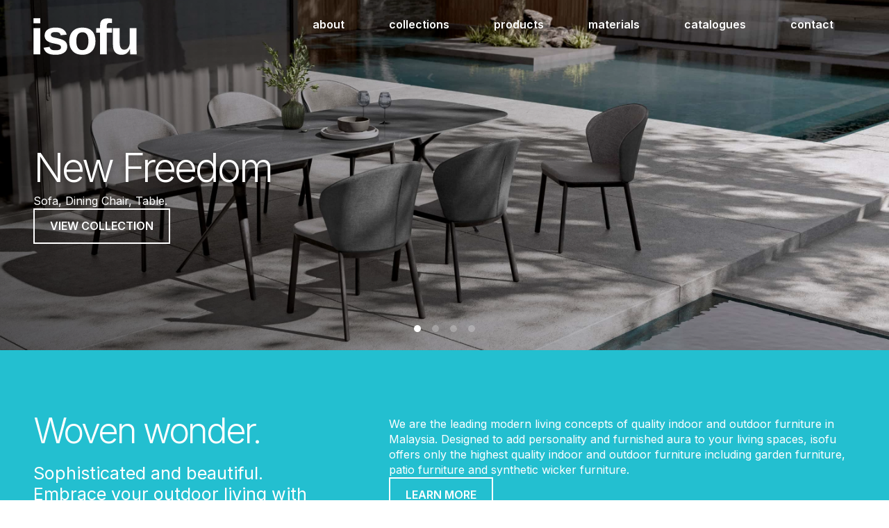

--- FILE ---
content_type: text/html; charset=UTF-8
request_url: https://isofu.com.my/
body_size: 3735
content:
<!DOCTYPE html>
<html>
<head>
  <meta charset="utf-8">
  <meta name="viewport" content="width=device-width, initial-scale=1.0">
  <title>ISOFU - Outdoor Furniture Malaysia</title>
  <meta name="description"
        content="Stylish, durable and cosy outdoor furniture - sofa, dining set, bar set, pool deck lounge.">
  <meta property="og:title" content="ISOFU - Outdoor Furniture Malaysia">
  <meta property="og:description"
        content="Stylish, durable and cosy outdoor furniture - sofa, dining set, bar set, pool deck lounge.">
  <meta property="og:image" content="https://www.isofu.com.my/uploads/maui.jpg">
  <meta property="og:type" content="website">
  <meta property="og:url" content="https://www.isofu.com.my">
  <meta name="theme-color" content="#fff">
<meta name="color-scheme" content="only light">
<link rel="icon" href="i/logo-full.svg" type="image/svg+xml">
<link rel="preconnect" href="https://fonts.googleapis.com">
<link rel="preconnect" href="https://fonts.gstatic.com" crossorigin>
<link href="https://fonts.googleapis.com/css2?family=Inter:wght@300;400;600&display=swap" rel="stylesheet">
<link rel="stylesheet" href="css/main.css?6">
<link rel="stylesheet" href="css/custom.css?5">
<!-- Global site tag (gtag.js) - Google Analytics -->
<script async src="https://www.googletagmanager.com/gtag/js?id=G-9T4DBHN7ZB"></script>
<script>
  window.dataLayer = window.dataLayer || [];
  function gtag(){dataLayer.push(arguments);}
  gtag('js', new Date());

  gtag('config', 'G-9T4DBHN7ZB');
</script>  <link rel="stylesheet" href="css/caro.css">
</head>
<body class="no-js">
    <!--cms-ignore-->
  <header class="alt">
    <button>
      <div class="burger"></div>
    </button>
    <nav class="container">
      <a class="logo" href="https://www.isofu.com.my/">Home</a>
      <ul>
        <li class="m1"><a href="about.php">about</a>
          <ul>
            <li><a href="about.php">about isofu</a></li>
            <li><a href="projects.php">projects</a></li>
            <li><a href="clients.php">client list</a></li>
          </ul>
        </li>
        <li class="m2"><a href="collections.php">collections</a>
          <ul class="hide-sm">
            <li><a href="image-products.php">image products</a></li>
            <li><a href="new-freedom.php">new freedom</a></li>
            <li><a href="bari.php">bari</a></li>
            <li><a href="marra.php">marra</a></li>
            <li><a href="muses.php">muses</a></li>
            <li><a href="maui.php">maui</a></li>
            <li><a href="nora.php">nora</a></li>
            <li><a href="guya.php">guya</a></li>
          </ul>
        </li>
        <li class="m3"><a href="products.php">products</a>
          <ul>
            <li><a href="sofas.php">sofas</a></li>
            <li><a href="chairs-tables.php">chairs & tables</a></li>
            <li><a href="daybeds-lounges.php">daybeds & lounges</a></li>
            <li><a href="balconies.php">balconies</a></li>
            <li><a href="bars.php">bar stools & tables</a></li>
            <li><a href="swings.php">swings</a></li>
            <li><a href="lightings.php">lightings</a></li>
            <li><a href="accessories.php">accessories</a></li>
          </ul>
        </li>
        <li class="m4"><a href="materials.php">materials</a>
          <ul class="hide-sm">
            <li><a href="fabrics.php">fabrics</a></li>
            <li><a href="wickers.php">wickers</a></li>
            <li><a href="ropes.php">ropes</a></li>
            <li><a href="table-top.php">table top</a></li>
            <li><a href="powder-coating.php">powder coating colors</a></li>
            <li><a href="pillows.php">pillows</a></li>
          </ul></li>
        <li><a href="catalogues.php">catalogues</a></li>
        <li><a href="contact.php">contact</a></li>
      </ul>
    </nav>
  </header>
  <!--/cms-ignore-->  <main>
    <!-- Carousel -->
    <div id="banner" class="hero caro inv cms-editable">
      <figure>
        <picture>
          <source srcset="uploads/hero01.jpg" media="(max-width: 40rem)"> <img src="uploads/hero01@2x.jpg" alt
               width="1920" height="1000">
        </picture>
        <figcaption class="tagline">
          <h2>New Freedom</h2>
          <p>Sofa, Dining Chair, Table.</p>
          <p><a class="btn-ol" href="new-freedom.php">VIEW COLLECTION</a></p>
        </figcaption>
      </figure>
      <figure>
        <picture>
          <source srcset="uploads/hero02.jpg" media="(max-width: 40rem)"> <img src="uploads/hero02@2x.jpg" alt
               width="1920" height="1000">
        </picture>
        <figcaption class="tagline">
          <h2>Bari</h2>
          <p>Sofa, Dining Chair, Barstool, Swing, Table.</p>
          <p><a class="btn-ol" href="bari.php">LEARN MORE</a></p>
        </figcaption>
      </figure>
      <figure>
        <picture>
          <source srcset="uploads/hero03.jpg" media="(max-width: 40rem)"> <img src="uploads/hero03@2x.jpg" alt
               width="1920" height="1000">
        </picture>
        <figcaption class="tagline">
          <h2>Nora</h2>
          <p>Sofa, Dining Chair, Table, Bar.</p>
          <p><a class="btn-ol" href="nora.php">LEARN MORE</a></p>
        </figcaption>
      </figure>
      <figure>
        <picture>
          <source srcset="uploads/hero04.jpg" media="(max-width: 40rem)"> <img src="uploads/hero04@2x.jpg" alt
               width="1920" height="1000">
        </picture>
        <figcaption class="tagline">
          <h2>Marra</h2>
          <p>Sofa, Dining Chair, Daybed, Balcony, Table.</p>
          <p><a class="btn-ol" href="marra.php">LEARN MORE</a></p>
        </figcaption>
      </figure>
    </div>
    <!-- Carousel ends -->
    <section id="c1" class="ac inv cms-editable">
      <article class="collapse upit">
        <div class="col span-2 y-c">
          <h1 class="display-2">Woven wonder.</h1>
          <p class="h3">Sophisticated and beautiful. Embrace your outdoor living with <strong>isofu</strong>.</p>
        </div>
        <div class="col span-3 y-c">
          <p>We are the leading modern living concepts of quality indoor and outdoor furniture in Malaysia. Designed to
            add personality and furnished aura to your living spaces, isofu offers only the highest quality indoor and
            outdoor furniture including garden furniture, patio furniture and synthetic wicker furniture.</p>
          <p><a class="btn-ol" href="about.php">LEARN MORE</a></p>
        </div>
      </article>
    </section>
    <div id="c2" class="g2 inv cms-editable">
      <article class="oshow half">
        <div class="col pr-lg-3 upit">
          <h4>COLLECTIONS</h4>
          <p>Our collections of furnitures are ideal choice for your living spaces - in the garden or on the patio,
            indoor or outdoor.</p>
          <p><strong>Browse our latest collections below:</strong></p>
          <h3><a href="new-freedom.php">new freedom</a><br><a href="bari.php">bari</a><br><a
               href="marra.php">marra</a><br><a href="muses.php">muses</a></h3>
          <p><a class="btn-ol" href="collections.php">VIEW MORE</a></p>
        </div>
        <picture class="jut x-e"> <img src="uploads/home1.png" alt="outdoor chair" width="700" height="500"> </picture>
      </article>
    </div>
    <div class="inv" style="background-color: #C1BAB0">
      <article id="c3" class="half cms-editable">
        <p>
          <picture class="prop darken ani-fade order-1"> <img src="uploads/home2.jpg" alt="outdoor chair" width="700"
                 height="500"> </picture>
        </p>
        <div class="col text-md-right pl-lg-3 upit">
          <h4>PRODUCTS</h4>
          <p>Each of our furniture masterpiece is handmade by skilled crafts-masters who ensure meticulous detail from
            design to material selection, weaving to stitching methods, craftsmanship to technology.</p>
          <p><strong>Browse by category below:</strong></p>
          <h3><a href="sofas.php">sofas</a><br><a href="chairs-tables.php">chairs &amp; tables</a><br><a
               href="daybeds-lounges.php">daybeds &amp; lounges</a><br><a href="bars">bar stools &amp; tables</a></h3>
          <p><a class="btn-ol" href="products.php">VIEW MORE</a></p>
        </div>
      </article>
    </div>
    <div id="promo" class="g1 upit cms-editable"></div>
  </main>
    <footer>
    <article class="collapse text-sm-center upit container">
      <div class="col">
        <p><a href="index"><img src="i/logo-full.svg" alt="" class="footer-logo"></a></p>
      </div>
      <div class="col" data-delay="1">
        <div id="contact-info" class="cms-editable">
  <p><strong>ISOFU MALAYSIA</strong><br>
    515K, Jalan Tanjung Tokong<br>
    Tanjung Tokong<br>
    11200 Penang<br>
    <strong>Office:</strong> 04-899 8098<br>
    <strong>Fax:</strong> 04-229 1928</p>
  <p><strong>Penang</strong><br>
  WhatsApp: 017-476 5919<br>
  Email: nicole@isofu.com.my</p>
  <p><strong>Kuala Lumpur</strong><br>
  WhatsApp: 016-3344 400<br>
Email: alvy@isofu.com.my</p>
</div>        <p><a href="waze://?ll=5.4626605,100.3031661&amp;navigate=yes" class="ico-wz">Navigate with
            WAZE</a><br><a href="https://g.page/isofu?share" target="_blank" class="ico-gmap">Google Maps</a></p>
      </div>
      <div class="col pb-sm-0" data-delay="2">
        <p class="m3 elg">PRODUCTS</p>
        <ul>
          <li><a href="sofas.php">sofas</a></li>
          <li><a href="chairs-tables.php">chairs & tables</a></li>
          <li><a href="daybeds-lounges.php">daybeds & lounges</a></li>
          <li><a href="balconies.php">balconies</a></li>
          <li><a href="bars.php">bar stools & tables</a></li>
          <li><a href="swings.php">swings</a></li>
          <li><a href="lightings.php">lightings</a></li>
          <li><a href="accessories.php">accessories</a></li>
        </ul>
      </div>
      <div class="col" data-delay="3">
        <ul>
          <li class="m2"><a href="collections.php">collections</a></li>
          <li class="m4"><a href="materials.php">materials</a></li>
          <li><a href="catalogues.php">download catalogues</a></li>
          <li class="m1"><a href="about.php">about isofu</a></li>
          <li><a href="projects.php">projects</a></li>
          <li><a href="contact.php">contact</a></li>
        </ul>
        <p class="social"><a href="https://www.facebook.com/Isofu_malaysia-100396025251977/" target="_blank" rel="noopener"><img src="i/fb.svg" alt="Facebook"></a><a href="https://www.instagram.com/isofu_malaysia/" target="_blank" rel="noopener"><img src="i/ig.svg" alt="Instagram"></a><a href="https://www.artiegarden.com" target="_blank"><img src="i/logo-artie.png" alt="" style="width: 100px"></a></p>
      </div>
    </article>
    <div class="text-center upit pb">
      <p class="copyright">Copyright © 2012-2026 ISOFU SDN BHD (1067438W / 201301037609) <br class="hide-md">Site designed by <a href="https://www.tommyng.com" title="web designer malaysia">Tommy Ng</a></p>
    </div>
  </footer>
  <!--cms-ignore-->
  <script src="js/main.js?2"></script>
  <!--/cms-ignore-->  <!--cms-ignore-->
  <script src="js/caro.js"></script>
  <!--/cms-ignore-->

</body>
</html>


--- FILE ---
content_type: text/css
request_url: https://isofu.com.my/css/main.css?6
body_size: 6045
content:
/* Carbon 1.01 March 2022 */
*,
*::before,
*::after {
  box-sizing: border-box;
  margin: 0;
  padding: 0;
}

html {
  background-color: var(--body);
  /* offset anchor scrolling */
  scroll-padding-top: var(--nav);
  -ms-overflow-style: -ms-autohiding-scrollbar;
}

html:focus-within {
  scroll-behavior: smooth;
}

body {
  min-height: 100vh;
  overflow-x: hidden;
  font: var(--font-size)/1.4 var(--font);
  color: var(--color);
  text-rendering: optimizeSpeed;
  -webkit-font-smoothing: antialiased;
  -webkit-text-size-adjust: none;
  text-size-adjust: none;
}

img,
iframe,
picture,
video {
  display: block;
  border: 0;
  height: auto;
  max-width: 100%;
}

img{
  object-fit: cover;
}

a {
  color: var(--link);
  text-decoration: none;
  transition: all .4s;
}

[class*=display-] {
  margin-bottom: var(--space);
  font-weight: var(--thin);
  line-height: 1.2;
  letter-spacing: var(--ls);
}

.display-1 {
  font-size: 4.6875rem;
  font-size: clamp(3rem, 8vmin, 5rem);
}

.display-2 {
  font-size: 4rem;
  font-size: clamp(2.5rem, 7vmin, 4rem);
}

.display-3 {
  font-size: 3.275rem;
  font-size: clamp(2.5rem, 6vmin, 3.5rem);
}

p,
h1,
h2,
h3,
h4,
h5,
h6 {
  overflow-wrap: break-word;
}

h1,
.h1 {
  color: var(--h1);
  font-size: 2.5rem;
  font-size: clamp(1.75rem, 5vmin, 2.5rem);
  font-family: var(--h1f);
  font-weight: var(--h1w);
}

h2,
.h2 {
  color: var(--h2);
  font-size: 2rem;
  font-size: clamp(1.5rem, 4vmin, 2rem);
  font-family: var(--h2f);
  font-weight: var(--h2w);
}

h3,
.h3 {
  color: var(--h3);
  font-size: 1.75rem;
  font-size: clamp(1.2rem, 3.5vmin, 1.75rem);
  font-family: var(--h3f);
  font-weight: var(--h3w);
}

h4,
.h4 {
  color: var(--h4);
  font-size: 1.5rem;
  font-size: clamp(1.1rem, 3vmin, 1.5rem);
  font-family: var(--h4f);
  font-weight: var(--h4w);
}

h5,
.h5 {
  color: var(--h5);
  font-size: 1.2rem;
  font-size: clamp(1rem, 2.5vmin, 1.2rem);
}

h6,
.h6 {
  color: var(--h6);
}

h1,
h2,
h3,
.h1,
.h2,
.h3 {
  line-height: 1.2;
}

h4,
h5,
.h4,
.h5 {
  margin-bottom: var(--space);
}

h1,
h2,
h3,
.h1,
.h2,
.h3,
main :is(p, ul, ol),
footer :is(p, ul) {
  margin-bottom: var(--space2);
}

main p+*:not(p):not(ul) {
  margin-top: var(--space1);
}

main ul,
main ol {
  padding-left: 1.5rem;
}

.col>*:last-child {
  margin-bottom: 0;
}

.lead {
  font-size: 1em;
  font-size: clamp(1rem, 2.5vmin, 1.25rem);
  font-weight: var(--bold);
}

hgroup {
  margin-bottom: var(--space2)
}

hgroup>* {
  margin-bottom: 0;
}

.elg {
  margin-bottom: var(--space);
  font-size: .875rem;
  font-size: clamp(.875rem, 2.25vmin, 1rem);
  font-weight: var(--bold);
  letter-spacing: 3px;
  text-transform: uppercase;
}

.hyp {
  overflow-wrap: break-word;
  word-wrap: break-word;
  word-break: break-word;
  -webkit-hyphens: auto;
  hyphens: auto;
}

hr {
  border: 1px solid currentColor;
  margin: 2rem 0 3rem !important;
  opacity: .05
}

table {
  width: 100%;
  border: 0;
  border-collapse: collapse;
  border-spacing: 0;
}

.tabler {
  display: block;
  overflow-x: auto;
}

.tabler td {
  max-width: 14rem;
  overflow: hidden;
  text-overflow: ellipsis;
}

tr {
  background-color: var(--tr);
  transition: background-color .4s;
}

td,
th {
  padding: 1rem 1.25rem;
  vertical-align: top;
  font-size: 75%;
}

th {
  background-color: var(--th);
  color: var(--th-txt);
  text-align: left;
}

tr:nth-child(even) {
  background-color: var(--tr-even);
}

@media (hover:hover) {
  tr:hover {
    background-color: var(--tr-hover);
  }

  th:hover {
    background-color: var(--th-hover);
  }
}

input,
select,
textarea {
  display: block;
  width: 100%;
  margin-bottom: var(--space2);
  padding: .5rem .75rem;
  border: none;
  border-radius: var(--radius);
  background: var(--form);
  font: inherit;
}

label {
  display: flex;
  align-items: center;
  margin-bottom: calc(var(--space) * .5);
}

form input[type=checkbox],
form input[type=radio] {
  display: inline-block;
  flex: none;
  height: 1.5rem;
  margin: .375rem .5rem .375rem 0;
  width: 1.5em;
  accent-color: var(--ac);
}

input[type=submit]:hover {
  cursor: pointer;
}

textarea {
  height: 18rem;
}

select {
  width: auto;
}

::placeholder {
  opacity: .6;
}

input.error,
textarea.error,
select.error {
  background-color: #fadfe6 !important;
}

label.error {
  margin-top: -1.25rem;
  color: red;
  font-size: .813rem;
}

.honey {
  display: none
}

button {
  display: block;
  width: auto;
  font: inherit;
  -webkit-appearance: none;
  border: none;
  cursor: pointer;
}

/* layout */
main {
  overflow-x: hidden;
}

.no-ban main {
  padding-top: var(--nav);
}

article {
  display: grid;
  grid-template-columns: repeat(auto-fit, minmax(min(100%, 16rem), 1fr));
  width: 100%;
  position: relative;
  overflow: hidden;
  scrollbar-width: none;
  -ms-overflow-style: none;
}

.container, article {
  max-width: var(--container);
  margin-left: auto;
  margin-right: auto;
}

.container::-webkit-scrollbar, article::-webkit-scrollbar {
  display: none;
}

.container-fluid, .half {
  max-width: 100%;
}

.col {
  display: flex;
  flex-direction: column;
  padding: var(--y) var(--x);
  z-index: 2;
}

.col>*:not(table, img, picture, video, iframe) {
  width: var(--narrow);
  max-width: 100%;
}

.mt-auto {
  margin-top: auto !important
}

.mb-auto {
  margin-bottom: auto !important
}

.mx-auto {
  margin-right: auto !important;
  margin-left: auto !important
}

.my-auto {
  margin-top: auto !important;
  margin-bottom: auto !important
}

.m-0 {
  margin: 0 !important
}

.mb-0 {
  margin-bottom: 0 !important
}

.mb-1 {
  margin-bottom: calc(var(--space) * .25) !important
}

.mb-2 {
  margin-bottom: calc(var(--space) * .5) !important
}

.mb-3 {
  margin-bottom: var(--space) !important
}

.mb-4 {
  margin-bottom: calc(var(--space) * 1.5) !important
}

.mb-5 {
  margin-bottom: calc(var(--space) * 3) !important
}

.pxy {
  padding: var(--y) var(--x);
}

.px {
  padding-right: var(--x);
  padding-left: var(--x);
}

.pr {
  padding-right: var(--x);
}

.pl {
  padding-left: var(--x);
}

.py {
  padding-top: var(--y);
  padding-bottom: var(--y);
}

.pb {
  padding-bottom: var(--y);
}

.pt {
  padding-top: var(--y);
}

.pt-nav{
  padding-top: var(--nav);
}

.p-0 {
  padding: 0 !important;
}

.px-0 {
  padding-right: 0 !important;
  padding-left: 0 !important
}

.py-0 {
  padding-top: 0 !important;
  padding-bottom: 0 !important
}

.pt-0 {
  padding-top: 0 !important
}

.pr-0 {
  padding-right: 0 !important
}

.pb-0 {
  padding-bottom: 0 !important
}

.pl-0 {
  padding-left: 0 !important
}

.text-center {
  text-align: center;
}

.text-right {
  text-align: right;
}

.hide{
  display: none;
}

@media (max-width: 31.9375rem) {
  .collapse .col:not(:first-child) {
    padding-top: 0;
  }

  .p-sm-0 {
    padding: 0 !important;
  }

  .px-sm-0 {
    padding-right: 0 !important;
    padding-left: 0 !important
  }

  .py-sm-0 {
    padding-top: 0 !important;
    padding-bottom: 0 !important
  }

  .pt-sm-0 {
    padding-top: 0 !important
  }

  .pr-sm-0 {
    padding-right: 0 !important
  }

  .pb-sm-0 {
    padding-bottom: 0 !important
  }

  .pl-sm-0 {
    padding-left: 0 !important
  }

  .hide-sm {
    display: none;
  }

  .order-1 {
    order: 1
  }

  .order-2 {
    order: 2
  }

  .order-3 {
    order: 3
  }

  .text-sm-center {
    text-align: center;
  }
}

@media (min-width: 32rem) {
  [class^=y-],[class^=x-]{
    display: flex;
    flex-direction: column;
  }
  .y-c {
    justify-content: center;
  }

  .y-e {
    justify-content: flex-end;
  }

  .x-s {
    align-items: flex-start;
  }

  .x-c {
    align-items: center;
  }

  .x-e {
    align-items: flex-end;
  }

  .center {
    place-items: center
  }

  .text-md-center {
    text-align: center;
  }

  .text-md-right {
    text-align: right;
  }

  .shadow {
    box-shadow: 0 1.9px 1.7px rgba(0, 0, 0, .052), 0 4.5px 4.1px rgba(0, 0, 0, .062), 0 8.5px 7.8px rgba(0, 0, 0, .07), 0 15.2px 13.8px rgba(0, 0, 0, .078), 0 28.4px 25.9px rgba(0, 0, 0, .088), 0 68px 62px rgba(0, 0, 0, .11)
  }

  .jut {
    margin-top: -2rem;
  }

  .jut-lg {
    margin-top: -3rem;
  }

  [class^=order-]{
    display: flex;
  }

  .hide-md {
    display: none;
  }
}

footer {
  color: var(--footer);
  background-color: var(--footer-bg);
  position: sticky;
  top: 100vh;
}

footer article{
  max-width: var(--container);
  padding: var(--y) var(--x);
}

footer .col{
  justify-content: flex-start;
}

footer p{
  line-height: 1.5
}

footer ul{
  list-style: none;
  margin-left: 0;
}

footer ul li{
  margin-bottom: .5rem;
  font-size: 100%;
}

footer>*:last-child {
  margin-bottom: 0;
}

.copyright{
  font-size: 65%;
  opacity: .6;
  text-transform: uppercase;
  letter-spacing: 1px;
}

footer a:link, footer a:visited{
  color: var(--footer-a);
}

footer a:hover{
  color: var(--footer-a-hover);
}

.zz article:nth-child(even) {
  direction: rtl;
  text-align: left;
}

.cover {
  background-size: cover !important
}

[class*=fit] {
  width: 100% !important;
  height: 100% !important;
  object-fit: cover
}

.fit-r {
  object-position: right center
}

.fit-l {
  object-position: left center
}

.w-100 {
  width: 100% !important;
}

.w-auto {
  width: auto !important;
}

@media (min-width: 640px) {

footer {
  font-size: 82%;
}
}

@media (min-width: 80rem) {
  [class*=display-] {
    letter-spacing: var(--ls);
  }

  .span-2 {
    grid-column: span 2;
  }

  .span-3 {
    grid-column: span 3;
  }

  .px-lg {
    padding-right: var(--x);
    padding-left: var(--x);
  }
  
  .pr-lg {
    padding-right: var(--x);
  }
  
  .pr-lg-2 {
    padding-right: 100px;
  }
  
  .pr-lg-3 {
    padding-right: 150px;
  }
  
  .pl-lg {
    padding-left: var(--x);
  }
  
  .pl-lg-2 {
    padding-left: 100px;
  }
  
  .pl-lg-3 {
    padding-left: 150px;
  }
  
  .py-lg {
    padding-top: var(--y);
    padding-bottom: var(--y);
  }
  
  .pb-lg {
    padding-bottom: var(--y);
  }
  
  .pt-lg {
    padding-top: var(--y);
  }
}

[class*=btn] {
  position: relative;
  display: inline-flex;
  align-items: center;
  justify-content: center;
  width: auto;
  min-width: 10ch;
  padding: 1em 1.5em;
  border-radius: var(--rad);
  background-color: var(--ac);
  color: #fff;
  font-weight: var(--bold);
  line-height: 1.2;
  text-align: center;
  text-decoration: none;
  transition: .4s all ease-in-out;
  overflow: hidden;
  margin-bottom: .625em;
  text-shadow: none;
}

[class*=btn]:not(:last-child) {
  margin-right: .625em;
}

[class*=btn]:hover {
  background-color: var(--ac-hover);
}

[class*=btn]::after {
  content: "";
  position: absolute;
  top: 0;
  left: 0;
  width: 0;
  height: 100px;
  background-color: rgba(255, 255, 255, .3);
  transition: none;
}

[class*=btn]:hover::after {
  width: 120%;
  background-color: rgba(255, 255, 255, 0);
  transition: all .3s ease-in-out;
}

[class*=btn2] {
  background-color: var(--ac2);
}

[class*=btn2]:hover {
  background-color: var(--ac2-hover);
}

[class*=-ol] {
  background-color: transparent !important;
  border-radius: 0;
  box-shadow: inset 0 0 0 2px var(--ac);
  color: var(--ac);
}

[class*=-ol]:hover {
  box-shadow: inset 0 0 0 2px var(--ac-hover);
  color: var(--ac-hover);
}

.btn2-ol {
  box-shadow: inset 0 0 0 2px var(--ac2);
  color: var(--ac2);
}

.btn2-ol:hover {
  box-shadow: inset 0 0 0 2px var(--ac2-hover);
  color: var(--ac2-hover);
}

.inv [class*=btn] {
  background-color: #fff;
  color: var(--ac);
}

.inv [class*=-ol],
.inv [class*=-ol]:hover {
  box-shadow: inset 0 0 0 2px #fff !important;
  color: #fff !important;
}

.btn-wa {
  background: transparent url(../i/whatsapp.svg) no-repeat 1.5rem center;
  background-size: auto 20px;
  padding-left: 3.6875rem;
}

[class*="ico-"] {
  display: inline-block;
  padding: .25rem 0;
  padding-inline-start: 2rem;
  position: relative;
  margin-top: 0 !important;
  color: var(--ac);
}

[class*="ico-"]::before {
  content: "";
  position: absolute;
  background: transparent url(../i/phone.svg) no-repeat left .125em;
  background-size: 100% auto;
  left: 0;
  width: 20px;
  height: 100%;
  filter: var(--ico);
}

[class*="-email"]::before {
  background-image: url(../i/email.svg);
  background-position: left .375em;
}

[class*="-wa"]::before {
  background-image: url(../i/whatsapp.svg);
}

[class*="-wz"]::before {
  background-image: url(../i/waze.svg);
}

[class*="-gmap"]::before {
  background-image: url(../i/gmap.svg);
}

/* Animation */
[class*=ani-] {
  opacity: 0;
  position: relative;
  transition: 1s ease-out;
}

[class*=ani-fade] {
  transition: .2s ease-out;
}

.ani-fade-up {
  transform: translateY(10%);
}

[class*=ani-fade].done {
  opacity: 1;
  transition: 1s ease-out;
  transform: translateY(0);
}

.ani-reveal-left {
  clip-path: polygon(0% 0%, 0% 0%, 0% 100%, 0% 100%);
}

.ani-reveal-right {
  clip-path: polygon(100% 0%, 100% 0%, 100% 100%, 100% 100%);
}

.ani-reveal-center {
  clip-path: polygon(25% 0%, 75% 0%, 75% 100%, 25% 100%);
}

[class*=ani-reveal-].done {
  opacity: 1;
  clip-path: polygon(0% 0%, 100% 0%, 100% 100%, 0% 100%);
  transform: skewY(0);
}

[class*=ani-reveal-] img {
  transform: scale(1.3);
  transition: 2s ease-out;
}

[class*=ani-reveal-].done img {
  transform: scale(1);
  transition: 4s ease-out;
}

@media (min-width: 40rem) {
  [data-delay="1"] {
    transition-delay: .2s !important;
  }

  [data-delay="2"] {
    transition-delay: .4s !important;
  }

  [data-delay="3"] {
    transition-delay: .6s !important;
  }

  [data-delay="4"] {
    transition-delay: .8s !important;
  }
}

body.no-js [class*=ani-],
.is-cms [class*=ani-] {
  opacity: 1 !important;
  transform: none !important;
}

.ac {
  background-color: var(--ac)
}

.ac2 {
  background-color: var(--ac2)
}

.g1 {
  background-color: var(--g1)
}

.g2 {
  background-color: var(--g2)
}

.g3 {
  background-color: var(--g3)
}

.g4 {
  background-color: var(--g4)
}

.g5 {
  background-color: var(--g5)
}

.fff {
  background-color: #fff
}

.inv *:not([class*=btn]):not([type="text"]):not(textarea):not(select) {
  color: #fff !important
}

.inv p a:not([class*=btn]) {
  border-bottom: 1px dotted rgba(255, 255, 255, .5);
}

.muted {
  color: var(--g3);
}

.t-ac {
  color: var(--ac) !important
}

.t-ac2 {
  color: var(--ac2) !important
}

.font1 {
  font-family: var(--font)
}

.font2 {
  font-family: var(--font2)
}

.fw-400 {
  font-weight: 400;
}

.social img {
  display: inline-block;
  width: var(--social);
  filter: var(--social-filter);
  vertical-align: middle;
  transition: opacity .4s;
  margin-bottom: .25rem;
  opacity: .5;
}

.social img:hover {
  opacity: 1;
}

.social a:not(:last-child) {
  margin-right: 1em
}

/* Navigation */
header {
  width: 100%;
  height: var(--nav);
  position: fixed;
  top: 0;
  z-index: 9;
  background: var(--header);
  transition: all .2s ease-in-out;
  -webkit-backdrop-filter: var(--head-filter);
  backdrop-filter: var(--head-filter);
}

header.alt {
  background-color: transparent;
  -webkit-backdrop-filter: none;
  backdrop-filter: none;
}

header ul {
  list-style: none;
}

nav {
  display: flex;
  position: relative;
  z-index: 8;
  padding: 0 var(--x);
  justify-content: space-between;
  transition: all .2s;
}

.logo {
  display: block;
  flex: 1 0 200px;
  height: var(--nav);
  font-size: 0;
  background: var(--logo) left center no-repeat;
  background-size: auto 50%;
  transition: all .4s;
}

.alt .logo {
  filter: var(--logo-filter-alt);
}

.logo,
.no-ban .alt .logo {
  filter: var(--logo-filter);
}

@media (max-width: 79.9375rem) {
  nav::before {
      content: "";
      position: fixed;
      top: 0;
      left: 100%;
      width: 100vw;
      height: 100vh;
      background: var(--olay);
      transition: opacity .2s;
      opacity: 0;
      z-index: 7
  }

  header button {
      position: absolute;
      right: 0;
      z-index: 10;
      cursor: pointer;
      width: 100px;
      height: var(--nav);
      margin: 0;
      background-color: transparent;
  }

  .burger {
      top: calc(var(--nav)*.5 - 1px);
      right: calc(var(--x) + 8px);
      z-index: 9;
      transition-delay: .2s, 0s;
  }

  .burger,
  .burger::after,
  .burger::before {
      position: absolute;
      display: block;
      width: 16px;
      height: 2px;
      background-color: var(--burger);
      border-radius: 1px;
  }

  .burger::after,
  .burger::before {
      content: "";
      width: 24px;
      margin-top: -7px;
      transition-property: margin, transform;
      transition-duration: .2s;
      transition-delay: .2s, 0s
  }

  .alt .burger,
  .alt .burger::after,
  .alt .burger::before {
      background-color: var(--burger-alt)
  }

  .no-ban .alt .burger,
  .no-ban .alt .burger::after,
  .no-ban .alt .burger::before {
      background-color: var(--burger-no-ban)
  }

  .burger::after {
      margin-top: 7px
  }

  .open .burger {
      background-color: transparent !important;
      transition-delay: .2s
  }

  .open .burger::after,
  .open .burger::before {
      margin-top: 0;
      transform: rotate(45deg);
      transition-delay: 0s, .2s;
      background-color: var(--burger-close) !important
  }

  .open .burger::after {
      transform: rotate(-45deg)
  }

  .open nav>ul {
      transform: translateX(calc(-1 * var(--menu-x)))
  }

  .open nav>ul>* {
      opacity: 1;
      transform: translateY(-.5rem)
  }

  .open nav::before {
      opacity: 1
  }

  .open nav::before {
      left: 0
  }

  nav>ul {
      display: flex;
      flex-direction: column;
      width: var(--menu-x);
      max-width: var(--menu-x-max);
      height: 100vh;
      position: fixed;
      top: 0;
      right: calc(-1 * var(--menu-x));
      z-index: 8;
      padding: 2rem 100px 10rem 2rem;
      overflow-y: auto;
      background: var(--menu-bg);
      transition: transform .4s cubic-bezier(0.5, 0, 0.1, 1);
      will-change: transform;
      -webkit-overflow-scrolling: touch;
      overscroll-behavior: contain;
  }

  nav>ul>* {
      transition: opacity .4s .3s, transform .4s .3s;
      opacity: 0;
  }

  nav>ul>*:first-child {
      margin-top: auto;
  }

  nav>ul>*:last-child {
      margin-bottom: auto;
  }

  nav>ul li a {
      display: block;
      min-height: 44px;
  }

  nav>ul>li>a {
      color: var(--menu);
      font-size: 1.5rem
  }

  nav>ul ul{
    margin: .5rem .5rem 1.5rem;
  }

  nav>ul ul li a {
      color: var(--submenu);
      font-size: 1.125rem;
  }

  .m1 nav>ul>li.m1>a,
  .m2 nav>ul>li.m2>a,
  .m3 nav>ul>li.m3>a,
  .m4 nav>ul>li.m4>a,
  nav>ul>li.active>a,
  nav>ul ul>li.active>a {
      color: var(--menu-active);
      font-weight: 600;
  }
}

@media (min-width: 40rem) {
  .alt .logo {
      height: calc(var(--nav) * 1.25)
  }
}

@media (min-width: 80rem) {
  .alt .logo {
      height: calc(var(--nav) * 1.5)
  }

  header button {
      display: none
  }

  nav>ul {
      display: flex;
      height: var(--nav);
  }

  nav>ul>li {
      position: relative;
  }

  nav>ul>li>a {
      display: flex;
      flex-direction: column;
      justify-content: center;
      height: 100%;
      padding: 1rem 2rem;
      border-top: 4px solid transparent;
      border-bottom: 4px solid transparent;
      font-weight: 600;
      color: var(--menu);
  }

  .m1 nav>ul>li.m1>a,
  .m2 nav>ul>li.m2>a,
  .m3 nav>ul>li.m3>a,
  .m4 nav>ul>li.m4>a,
  nav>ul>li.active>a,
  .no-ban .alt nav>ul>li.active>a {
      color: var(--menu-active);
      border-top: 4px solid var(--menu-active)
  }

  nav>ul>li>a:hover {
      text-decoration: none;
      color: var(--menu-active)
  }

  .alt nav>ul>li>a {
      color: var(--menu-alt)
  }

  .alt nav>ul>li.active>a,
  .m1 .alt nav>ul>li.m1>a,
  .m2 .alt nav>ul>li.m2>a,
  .m3 .alt nav>ul>li.m3>a,
  .m4 .alt nav>ul>li.m4>a {
      color: var(--menu-alt-active);
      border-top: 4px solid var(--menu-alt)
  }

  .no-ban .alt nav>ul>li>a {
      color: var(--menu-no-ban);
  }

  nav>ul ul {
      position: absolute;
      left: 0;
      opacity: 0;
      transition: opacity .3s;
      transition-delay: .03s;
      pointer-events: none;
      box-shadow: 0 5px 10px rgba(0, 0, 0, .05);
  }

  nav>ul li:last-child ul {
      left: auto;
      right: 0;
  }

  nav>ul ul li a {
      font-size: 85%;
      min-width: 220px;
      padding: 1rem 2rem;
      display: block;
      background: var(--submenu-bg);
      color: var(--submenu);
      white-space: nowrap
  }

  nav>ul ul li a:hover {
      color: var(--submenu-hover);
      background: var(--submenu-bg-hover)
  }

  nav>ul ul li.active a,
  nav>ul ul li a.current {
      color: var(--submenu-active);
      background: var(--submenu-bg-active);
      font-weight: 600
  }

  nav>ul li:hover>ul {
      opacity: 1;
      transition: opacity .4s;
      pointer-events: all
  }
}

--- FILE ---
content_type: text/css
request_url: https://isofu.com.my/css/custom.css?5
body_size: 3261
content:
:root {
  --font: 'Inter', sans-serif;
  --font2: 'Inter', sans-serif;
  --h1f: var(--font2);
  --h2f: var(--font2);
  --h3f: var(--font2);
  --h4f: var(--font);
  --thin: 300;
  --bold: 600;
  --h1w: 300;
  --h2w: 400;
  --h3w: 400;
  --h4w: 600;
  --font-size: clamp(14px, 2.5vmin, 16px);
  --ls: -2px;
  /* colors */
  --body: #fff;
  --color: #555;
  --h1: #333;
  --h2: #333;
  --h3: #333;
  --h4: #444;
  --h5: #444;
  --h6: #777;
  --link: var(--ac);
  --g1: #222;
  --g2: #444;
  --g3: #666;
  --g4: #DEE0E5;
  --g5: #F2F4F8;
  --fff: #fff;
  --ac: #23BFD0;
  --ac-hover: #25ccdf;
  --ac2: #596b78;
  --ac2-hover: #73828c;
  --loading: #111;
  /* table & form */
  --form: #f4f4f4;
  --th: #444;
  --th-hover: #555;
  --th-txt: #f0f0f0;
  --tr: #fafafa;
  --tr-even: #f0f0f0;
  --tr-hover: #ffff;
  /* layout */
  --container: 80rem;
  --narrow: 40rem;
  --x: 1.5rem;
  --y: clamp(2.5rem, 12vmin, 15rem);
  --hero: 60vh;
  --space: 1rem;
  --space2: 1.5rem;
  --space3: 2rem;
  --rad: 0;
  /* nav */
  --header: #fff;
  --head-filter: none;
  --nav: 54px;
  --logo: url(../i/logo.svg);
  --logo-filter: invert(71%) sepia(74%) saturate(895%) hue-rotate(141deg) brightness(86%) contrast(87%);
  --logo-filter-alt: invert(100%);
  --footer: #aaa;
  --footer-bg: #222;
  --footer-a: #888;
  --footer-active: var(--ac);
  --footer-a-hover: #ccc;
  /* navico */
  --burger: #333;
  --burger-alt: #fff;
  --burger-close: #fff;
  --burger-no-ban: var(--ac);
  /* mobile */
  --menu-x: 90vw;
  --menu-x-max: 28rem;
  --menu: #fefefe;
  --menu-active: var(--ac);
  --menu-alt-active: #fff;
  --menu-bg: #222;
  --submenu: #999;
  --olay: rgba(0, 0, 0, .7);
  /* svg */
  --ico: invert(60%);
  --social: 48px;
  --social-filter: invert(90%);
}

/* desktop */
@media (min-width: 80rem) {
  :root {
    --ls: -3px;
    --x: 3rem;
    --nav: 70px;
    --menu: #777;
    --menu-active: var(--ac);
    --menu-alt: #fff;
    --submenu: #ccc;
    --menu-no-ban: #444;
    --submenu-hover: #fff;
    --submenu-active: var(--ac);
    --submenu-bg: #333;
    --submenu-bg-active: #555;
    --submenu-bg-hover: #444;
    --hero: 70vh;
  }
}

.cat-ip {
  background-color: #8D6243;
}

.cat-nf {
  background-color: #616266;
}

.cat-bari {
  background-color: #B29479;
}

.cat-marra {
  background-color: #988468;
}

.cat-muses {
  background-color: #627753;
}

.cat-maui {
  background-color: #242B31;
}

.cat-nora {
  background-color: #BF9270;
}

.cat-guya {
  background-color: #383530;
}

/* Banners */
figure,
.promo {
  width: 100%;
  background: var(--loading);
  position: relative;
}

figure img,
figure picture,
.promo-img,
.promo-img img {
  position: absolute;
  top: 0;
  left: 0;
  right: 0;
  bottom: 0;
  width: 100%;
  height: 100%;
  object-fit: cover;
  object-position: center center;
  z-index: 0;
}

.promo-img img {
  object-position: 70% 80%;
}

figure::after,
.promo::after {
  content: "";
  position: absolute;
  top: 0;
  width: 100%;
  height: 100%;
  background: linear-gradient(-135deg, rgba(0, 0, 0, 0) 0%, rgba(0, 0, 0, 0) 17%, rgba(0, 0, 0, 0.65) 100%);
  pointer-events: none;
}

.tagline {
  display: flex;
  flex-direction: column;
  height: 100%;
  padding: var(--y) var(--x);
  color: #fff !important;
  z-index: 1;
}

[class*=hero] .tagline {
  padding: calc(var(--nav) + var(--y)) var(--x) var(--y);
}

figure .tagline {
  position: relative;
}

.tagline.right {
  align-items: flex-end;
  background: linear-gradient(135deg, rgba(0, 0, 0, 0) 0%, rgba(0, 0, 0, 0) 37%, rgba(0, 0, 0, 0.65) 100%);
}

.tagline>* {
  width: 33rem;
  max-width: 100%;
  color: #fff !important;
  text-shadow: 1px 2px 8px rgba(0, 0, 0, .3);
}

.tagline h2,
.tagline h3 {
  line-height: 1;
  letter-spacing: var(--ls);
  font-size: clamp(2.5rem, 8vmin, 6rem);
  margin-bottom: .5rem;
  font-weight: 300;
}

.tagline h3 {
  font-size: clamp(2.5rem, 6vmin, 4.5rem);
}

@media screen and (min-width: 80rem) {
  .tagline {
    width: calc(var(--container) * .5) !important;
    margin-left: calc(50vw - var(--container) * .5);
    justify-content: center;
  }
}

/* Flickity options */
[class*=hero] {
  height: var(--hero);
  overflow: hidden;
}

[class*=hero] picture,
[class*=hero] img,
[class*=hero] figure {
  width: 100%;
  height: 100%;
  object-fit: cover;
  object-position: center bottom;
}

.caro figure {
  opacity: 0;
  transition: opacity 1.5s ease-in-out;
  z-index: 0;
  width: 100vw;
  height: 100%;
}

.is-cms [class*=hero] {
  height: auto;
}

.is-cms .caro figure {
  opacity: 1;
}

@media (max-height:400px) {
  .caro figure {
    min-height: 400px;
  }
}

/* Custom Styles */

.half>p {
  margin: 0;
}

@media (min-width: 80rem) {
  .half>:first-child:not(picture, p, .fluid) {
    width: calc(var(--container) * .5) !important;
    margin-left: auto
  }

  .half>:last-child:not(picture, p, .fluid) {
    width: calc(var(--container) * .5) !important;
  }
}

@media (max-width: 31.9375rem) {
  .darken {
    filter: brightness(90%);
  }
}

@media (min-width: 32rem) {
  .oshow {
    overflow: visible !important;
    z-index: 6;
    position: relative;
  }

  .jut {
    height: calc(100% + 2rem) !important;
  }

  .jut img {
    width: 100%;
    height: 100%;
    object-fit: cover;
    object-position: left bottom;
  }

  .prop {
    height: 100% !important;
  }

  .prop img {
    width: 100%;
    height: 100%;
    object-position: right bottom;
  }
}

footer h4 {
  color: #999;
}

footer li.active a {
  color: var(--footer-active);
}

.footer-logo {
  width: 240px;
}

@media (max-width: 31.9375rem) {
  .footer-logo {
    margin: auto;
  }
}

@media (min-width: 80rem) {
  footer .col {
    justify-content: flex-start;
    padding: 2rem 1rem 5rem;
  }

  footer .col:first-child {
    padding-left: 0;
  }

  footer .col:last-child {
    padding-right: 0;
  }
}

.video {
  position: relative;
  display: block;
  background-color: #000;
}

.video img {
  opacity: .8;
}

.video::after {
  content: "";
  position: absolute;
  top: 0;
  left: 0;
  width: 100%;
  height: 100%;
  background: transparent url(../i/play.svg) no-repeat center center;
  background-size: 100px auto;
  pointer-events: none;
  filter: invert(100%);
}

@media (min-width: 48rem) {
  .bg-2-col {
    background: transparent;
    background: linear-gradient(90deg, transparent 50%, #fff 50%, #fff 50%, transparent 100%);
  }

  .bg-3-col {
    background: transparent;
    background: linear-gradient(90deg, transparent 34%, #fff 34%, #fff 66%, transparent 66%, transparent 100%);
  }
}

:not(.is-cms) .lbox .thumbs {
  display: none;
}

.lbox p {
  margin-bottom: .25rem;
}

/* Grid components */
.collage {
  display: grid;
  grid-template-columns: repeat(2, 1fr);
  grid-template-rows: repeat(2, 30vw);
  grid-gap: 2px;
  padding: 2px;
  grid-auto-flow: dense
}

.collage a>* {
  width: 100%;
  height: 100%;
  object-fit: cover;
  transition-duration: .6s
}

.collage a {
  display: flex;
  position: relative;
  overflow: hidden;
  background-color: #fff;
}

.collage a::after {
  content: attr(title);
  width: 100%;
  display: block;
  padding: .75rem;
  font-size: clamp(14px, 4vmin, 2.5rem);
  font-weight: var(--bold);
  color: #fff;
  position: absolute;
  bottom: 0;
}

.span-x {
  grid-column: span 2;
}

.span-y {
  grid-row: span 2;
}

.masonry a{
  display: block;
  margin-bottom: 10px;
}

@media (min-width: 40rem) {
  .collage a::after {
    padding: 1.5rem 2rem;
    letter-spacing: -1px;
  }

  .collage a:hover{
    background-color: #000;
  }

  .collage a:hover>* {
    transform: scale(1.02);
    opacity: .7;
  }

  .masonry{
    display: grid;
    grid-template-columns: repeat(3, 1fr);
    grid-template-rows: repeat(2, 1fr);
    grid-gap: 10px;
    grid-auto-flow: dense
  }

  .masonry a{
    margin-bottom: 0;
  }
  
  .masonry a>* {
    width: 100%;
    height: 100%;
    object-fit: cover;
  }
}

.grid-material img {
  border-radius: 10px;
  box-shadow: 0 20px 10px -20px rgba(0, 0, 0, .1), 0 4px 10px 0 rgba(0, 0, 0, .15);
}

[class*=grid-] {
  text-align: center;
}

[class*=grid-] p {
  font-size: .75rem;
}

[class*=grid-] img {
  margin: 0 auto 1rem;
}

[class*=grid-] .no-shadow img {
  box-shadow: none !important;
}

@media (min-width: 23rem) {
  [class*=grid-] {
    display: grid;
    grid-auto-flow: dense;
    justify-content: center;
    align-items: center;
  }

  .grid-material {
    grid-gap: 4vw;
    grid-template-columns: repeat(auto-fill, minmax(155px, 1fr));
  }

  .grid-pillow {
    grid-gap: 1vw;
    grid-template-columns: repeat(auto-fill, minmax(360px, 1fr));
  }

  .grid-product {
    grid-gap: 2vw;
    grid-template-columns: repeat(auto-fill, minmax(360px, 1fr));
  }

  .grid-product img {
    height: 260px;
    object-fit: contain;
    transition: all .3s;
  }

  .grid-product a:hover img {
    transform: scale(1.03);
    opacity: .9;
  }
}

#product-img {
  padding: 0 1rem;
}

#product-details h2 {
  font-weight: var(--bold);
  letter-spacing: -1px;
}

.is-cms #promo {
  min-height: 80px;
  border: 1px dashed yellow;
  width: 100%;
}

#promo p:first-child {
  display: none;
}

.is-cms .cms-nofit img {
  height: auto !important;
}

.is-cms .lbox .thumbs {
  display: flex;
  flex-wrap: wrap;
  grid-gap: 8px;
  grid-auto-flow: dense;
  padding: 1rem;
  background-color: rgba(0,0,0,.05);
  border-radius: 8px;
  margin: .5rem 0 1rem;
}

.is-cms .lbox .thumbs a {
  font-size: 0;
  display: inline-block;
  background-color: rgba(255, 68, 68,.5);
  outline: 2px solid #fff;
  width: 30px;
  height: 30px;
}

.vid-fs {
  margin: 0;
  background-color: #000;
  display: flex;
  align-items: center;
}

.cms-embed {
  position: relative;
  padding-bottom: 56.25%;
  height: 0;
  overflow: hidden;
  width: 100%;
}

.cms-embed iframe {
  position: absolute;
  top: 0;
  left: 0;
  width: 100%;
  height: 100%;
}

--- FILE ---
content_type: image/svg+xml
request_url: https://isofu.com.my/i/waze.svg
body_size: 1970
content:
<svg clip-rule="evenodd" fill-rule="evenodd" stroke-linejoin="round" stroke-miterlimit="2" viewBox="0 0 40 36" xmlns="http://www.w3.org/2000/svg"><path d="m10.239 33.111c-1.838-.641-3.453-1.418-4.725-2.281-1.96-1.33-3.138-2.913-3.409-4.492-.067-.264-.139-.799.158-1.403.256-.52 1.008-1.58 3.878-1.592.018-.038.039-.084.051-.12.042-.12.074-.253.103-.397.207-1.04.206-2.489.345-4.121.239-2.8.852-6.061 3.046-8.944 2.164-2.844 5.643-5.754 12.314-6.597 5.08-.642 9.812.843 13.429 4.045 3.615 3.199 5.938 7.856 5.632 12.756-.424 6.809-4.248 10.932-9.354 13.082.102.352.157.723.157 1.108 0 2.199-1.783 3.98-3.982 3.98-1.964 0-3.597-1.423-3.921-3.296-1.976.159-3.986.13-5.948-.059-.299 1.901-1.946 3.355-3.932 3.355-2.199 0-3.981-1.781-3.981-3.98 0-.361.048-.711.139-1.044zm3.881-.333c-.799 0-1.448.649-1.448 1.447 0 .799.649 1.448 1.448 1.448.798 0 1.447-.649 1.447-1.448 0-.798-.649-1.447-1.447-1.447zm13.746.114c-.798 0-1.447.648-1.447 1.447s.649 1.447 1.447 1.447c.799 0 1.448-.648 1.448-1.447s-.649-1.447-1.448-1.447zm1.844-2.275c4.515-1.64 7.946-4.984 8.311-10.842.247-3.96-1.652-7.741-4.61-10.285-2.779-2.39-6.655-3.659-10.529-3.288-5.292.505-8.523 2.745-10.407 4.951-2.821 3.303-2.774 7.365-2.956 10.156-.083 1.28-.22 2.35-.521 3.106-.507 1.275-1.369 1.972-2.82 1.974-.318.001-.616.03-.855.066.344.66 1.033 1.265 1.901 1.854 1.327.9 3.084 1.678 5.087 2.279.533-.265 1.134-.414 1.77-.414 1.233 0 2.336.561 3.066 1.441 2.459.329 5.063.404 7.57.126.727-.953 1.875-1.567 3.165-1.567.659 0 1.281.16 1.828.443zm-5.935-4.609c-3.267 0-6.21-2.141-6.749-4.945-.105-.545.251-1.07.795-1.175.545-.105 1.072.252 1.176.796.317 1.648 2.291 3.384 4.922 3.315 2.74-.072 4.55-1.71 4.922-3.292.127-.539.668-.874 1.207-.747.54.127.874.667.747 1.207-.304 1.29-1.135 2.486-2.341 3.368-1.256.918-2.806 1.427-4.483 1.471-.065.002-.131.002-.196.002zm-2.506-10.337c0 1.064-.864 1.928-1.928 1.928-1.065 0-1.929-.864-1.929-1.928 0-1.065.864-1.928 1.929-1.928 1.064 0 1.928.863 1.928 1.928zm9.007 0c0 1.064-.864 1.928-1.928 1.928-1.065 0-1.929-.864-1.929-1.928 0-1.065.864-1.928 1.929-1.928 1.064 0 1.928.863 1.928 1.928z" fill-rule="nonzero" transform="translate(-2.04563 -3.01731)"/></svg>

--- FILE ---
content_type: image/svg+xml
request_url: https://isofu.com.my/i/gmap.svg
body_size: 1853
content:
<svg clip-rule="evenodd" fill-rule="evenodd" stroke-linejoin="round" stroke-miterlimit="2" viewBox="0 0 24 23" xmlns="http://www.w3.org/2000/svg"><g fill-rule="nonzero" transform="translate(-1 -1.5498)"><path d="m24.899 24.054c.023-.042.041-.084.056-.131s.024-.095.029-.145c.003-.027.016-.05.016-.078 0-.025-.012-.046-.014-.071-.003-.024.005-.047 0-.071l-1.831-9.482c-.005-.027-.022-.048-.03-.073-.014-.048-.031-.092-.054-.135-.025-.046-.053-.087-.085-.126-.027-.032-.055-.06-.086-.087-.043-.037-.087-.066-.136-.092-.036-.019-.072-.034-.111-.047-.052-.018-.104-.027-.16-.033-.025-.002-.048-.015-.074-.015h-4.083l.282-.383c.008-.01.015-.02.022-.029.682-.961 1.496-2.5 1.496-4.372 0-3.921-3.179-7.114-7.093-7.134h-.051c-3.915.02-7.094 3.213-7.094 7.134 0 1.855.8 3.383 1.48 4.347.007.011.015.022.022.033l.298.404h-4.117c-.027 0-.05.013-.077.016-.053.005-.103.015-.154.031-.041.013-.078.029-.116.049-.048.026-.091.055-.133.09-.032.027-.06.056-.087.088-.033.04-.061.08-.085.127-.023.042-.04.086-.054.133-.008.026-.025.047-.03.074l-1.831 9.482c-.005.024.003.047 0 .071-.002.025-.014.046-.014.071 0 .028.013.051.016.078.005.05.014.098.029.145s.033.089.056.131.048.08.079.117c.03.037.063.069.1.1.037.03.074.056.117.079.044.024.089.042.138.057.026.008.046.024.072.03.049.009.096.013.142.013h.001 22.5.001c.046 0 .093-.004.142-.013.026-.006.046-.022.072-.03.049-.015.094-.033.138-.057.043-.023.08-.049.117-.079.037-.031.07-.063.1-.1.031-.037.056-.075.079-.117zm-17.501-15.37c0-3.102 2.52-5.627 5.62-5.634 3.099.007 5.618 2.532 5.618 5.634 0 1.464-.653 2.7-1.205 3.484-.002.003-.004.005-.006.007l-4.407 5.996-4.392-5.973c-.003-.004-.005-.007-.008-.011-.556-.784-1.22-2.028-1.22-3.503zm5.002 11.18c.142.193.392.306.63.306.239 0 .463-.114.605-.306l3.599-4.896h4.566l1.541 7.982h-20.682l1.541-7.982h4.601z"/><path d="m13.03 11.847c1.741 0 3.158-1.419 3.158-3.163s-1.417-3.163-3.158-3.163c-1.742 0-3.159 1.419-3.159 3.163s1.417 3.163 3.159 3.163zm0-5.326c1.191 0 2.158.97 2.158 2.163s-.967 2.163-2.158 2.163c-1.19 0-2.159-.97-2.159-2.163s.969-2.163 2.159-2.163z"/></g></svg>

--- FILE ---
content_type: image/svg+xml
request_url: https://isofu.com.my/i/ig.svg
body_size: 1746
content:
<svg clip-rule="evenodd" fill-rule="evenodd" stroke-linejoin="round" stroke-miterlimit="2" viewBox="0 0 44 44" xmlns="http://www.w3.org/2000/svg"><path d="m22 0 9.07.133c2.342.106 3.941.478 5.341 1.022 1.468.552 2.798 1.418 3.896 2.538 1.12 1.099 1.986 2.428 2.538 3.896.544 1.4.916 2.999 1.023 5.341.107 2.346.132 3.095.132 9.07s-.025 6.724-.132 9.07c-.107 2.342-.479 3.941-1.023 5.341-1.142 2.953-3.48 5.291-6.434 6.434-1.399.544-2.999.916-5.34 1.022-2.346.108-3.096.133-9.071.133s-6.724-.025-9.07-.133c-2.342-.106-3.941-.478-5.34-1.022-1.468-.553-2.798-1.419-3.897-2.538-1.119-1.099-1.985-2.428-2.538-3.896-.543-1.4-.915-2.999-1.022-5.341-.108-2.346-.133-3.095-.133-9.07s.025-6.724.133-9.07c.106-2.342.478-3.941 1.022-5.341.552-1.468 1.418-2.798 2.538-3.896 1.099-1.119 2.428-1.985 3.896-2.538 1.4-.544 2.999-.916 5.341-1.022zm0 3.964c5.874 0 6.57.023 8.89.128 2.145.098 3.31.457 4.085.758.955.353 1.82.915 2.53 1.646.73.709 1.293 1.574 1.645 2.529.301.775.66 1.94.758 4.085.106 2.32.128 3.016.128 8.89 0 5.875-.022 6.57-.128 8.89-.098 2.145-.457 3.31-.758 4.085-.74 1.918-2.257 3.436-4.175 4.176-.775.301-1.94.659-4.085.757-2.32.106-3.015.128-8.89.128s-6.57-.022-8.89-.128c-2.145-.098-3.31-.456-4.085-.757-.956-.353-1.82-.915-2.53-1.646-.73-.71-1.293-1.574-1.645-2.53-.302-.775-.66-1.94-.758-4.085-.106-2.319-.128-3.015-.128-8.89 0-5.874.022-6.57.128-8.89.098-2.145.456-3.309.758-4.085.352-.955.915-1.82 1.645-2.529.71-.731 1.574-1.293 2.53-1.646.775-.301 1.94-.66 4.085-.758 2.32-.105 3.016-.128 8.89-.128zm0 6.739c6.197 0 11.297 5.1 11.297 11.297 0 6.198-5.1 11.297-11.297 11.297-6.198 0-11.297-5.099-11.297-11.297 0-6.197 5.099-11.297 11.297-11.297zm0 18.63c4.023 0 7.333-3.31 7.333-7.333s-3.31-7.333-7.333-7.333-7.333 3.31-7.333 7.333 3.31 7.333 7.333 7.333zm11.743-21.716c1.457 0 2.64 1.182 2.64 2.639s-1.183 2.64-2.64 2.64-2.639-1.183-2.639-2.64 1.182-2.639 2.639-2.639z" fill="#323232" transform="translate(0 -.000176)"/></svg>

--- FILE ---
content_type: image/svg+xml
request_url: https://isofu.com.my/i/logo.svg
body_size: 3618
content:
<svg height="126" viewBox="0 0 357 126" width="357" xmlns="http://www.w3.org/2000/svg"><path d="m333.010925 106.15332c-3.098968 6.806671-7.041778 11.75943-11.828613 14.858399-4.786804 3.098968-10.472778 4.648437-17.058105 4.648437-9.51825 0-16.822876-2.919082-21.914063-8.757324-5.091156-5.838242-7.636719-14.401802-7.636719-25.690918v-57.026367h23.325196v50.385742c0 7.858109 1.328125 13.765442 3.984375 17.722168 2.65628 3.956726 6.640625 5.935059 11.953125 5.935059 5.644561 0 10.196106-2.421036 13.654785-7.263184s5.187988-11.053833 5.187988-18.635254v-48.144531h23.325195v69.726562c0 3.818375.055359 7.401513.166016 10.749512.110687 3.348.276703 6.460762.498047 9.338379h-22.246094c-.332031-3.98439-.581055-7.470688-.74707-10.458984-.166016-2.988297-.249024-5.450837-.249024-7.387696zm-79.528106-56.196289v74.042969h-23.242188v-74.042969h-13.115234v-15.771484h13.115234v-9.379883c0-8.134811 2.158173-14.166641 6.474609-18.095703 4.316437-3.929062 10.873963-5.893555 19.672852-5.893555 4.537781 0 9.46286.442703 14.775391 1.328125v15.024414c-2.213562-.498047-4.482422-.74707-6.806641-.74707-3.984405 0-6.792816.788559-8.425293 2.365723-1.632507 1.577163-2.44873 4.357895-2.44873 8.342285v7.055664h17.680664v15.771484zm-39.103333 29.052735c0 14.554107-4.039673 25.967567-12.119141 34.240722-8.079467 8.273155-19.257736 12.409668-33.535156 12.409668-14.000717 0-24.985306-4.150345-32.954101-12.451172-7.968781-8.300819-11.953125-19.700447-11.953125-34.199218 0-14.443428 3.984344-25.801552 11.953125-34.074707 7.968795-8.273148 19.1194-12.409668 33.452148-12.409668 14.664795 0 25.856903 3.998169 33.57666 11.994629 7.719773 7.996459 11.57959 19.492927 11.57959 34.489746zm-24.404297 0c0-10.68039-1.743133-18.427712-5.229492-23.242188-3.486343-4.814476-8.549759-7.22168-15.19043-7.22168-7.083358 0-12.395813 2.531716-15.9375 7.595215-3.541671 5.0635-5.3125 12.68631-5.3125 22.868653 0 10.016327 1.729325 17.639137 5.187989 22.868652 3.458679 5.229523 8.452942 7.844238 14.98291 7.844238 7.194046 0 12.575668-2.559387 16.145019-7.678222 3.569367-5.118843 5.354004-12.79699 5.354004-23.034668zm-72.970505 18.759765c0 8.688195-3.555465 15.508606-10.666503 20.461426-7.111039 4.95282-16.947365 7.429199-29.509278 7.429199-12.340553 0-21.789512-1.950668-28.347168-5.852051-6.557647-3.901382-10.915512-9.974731-13.073726-18.220214l20.502925-3.071289c1.162117 4.261085 3.168122 7.277008 6.018067 9.047851 2.849953 1.770844 7.816536 2.65625 14.899902 2.65625 6.529984 0 11.289047-.83007 14.277344-2.490234 2.988296-1.660164 4.482422-4.261048 4.482422-7.802735 0-2.877617-1.203598-5.160308-3.61084-6.848144-2.407234-1.687836-6.488411-3.112785-12.243652-4.274902-4.371766-.885422-8.286927-1.743157-11.745606-2.573243-3.458671-.830085-6.419258-1.646316-8.881836-2.44873s-4.468574-1.563309-6.018066-2.282715c-4.593117-2.26889-8.093247-5.174133-10.500485-8.71582s-3.610839-7.913384-3.610839-13.115235c0-8.577514 3.306442-15.259582 9.919429-20.046386 6.612992-4.786805 15.978943-7.180176 28.098145-7.180176 10.680397 0 19.271614 2.07518 25.773926 6.225586 6.502311 4.150413 10.555816 10.154587 12.160644 18.012695l-20.668945 2.158203c-.664063-3.652359-2.296532-6.377754-4.897461-8.176269-2.600922-1.798516-6.723602-2.697754-12.368164-2.697754-5.533882 0-9.684227.705559-12.451172 2.116699-2.766937 1.41114-4.150391 3.77684-4.150391 7.097168 0 2.600922 1.065262 4.662262 3.195801 6.184082 2.130547 1.52182 5.713684 2.780754 10.749512 3.776855 7.02803 1.438813 13.267387 2.919098 18.718262 4.440918 5.450874 1.52182 9.83641 3.334137 13.156738 5.437012 3.264992 2.102875 5.879715 4.800606 7.844238 8.093262 1.964539 3.292656 2.946777 7.512184 2.946777 12.658691zm-92.809371-96.953125v17.182617h-23.325196v-17.182617zm0 33.369141v89.814453h-23.325196v-89.814453z" fill-rule="evenodd"/></svg>

--- FILE ---
content_type: application/javascript
request_url: https://isofu.com.my/js/main.js?2
body_size: 635
content:
document.body.classList.remove('no-js');

// alternate navbar
window.onscroll = function() {
	const header = document.getElementsByTagName('header')[0];
	if (window.pageYOffset > 15) {
		header.classList.remove('alt');
	} else {
		header.classList.add('alt')
	}
}
// set active menu class
document.querySelectorAll('a').forEach((e) => {
	if (document.location.href.indexOf(e.href) >= 0) {
		e.parentNode.className += ' active';
	}
});

// nav
document.querySelectorAll('header button').forEach((e) => {
	e.addEventListener('click', (e) => {
		document.querySelector('header').classList.toggle('open');
	});
});


// Animation
document.querySelectorAll('.fadit>*').forEach(x => x.classList.add('ani-fade'))
document.querySelectorAll('.upit>*').forEach(x => x.classList.add('ani-fade-up'))
const observerOptions = {
	root: null,
	rootMargin: "0px",
	threshold: 0.4
};

function observerCallback(entries) {
	entries.forEach(entry => {
		if (entry.isIntersecting) {
			entry.target.classList.add("done");
		} else {
		//entry.target.classList.remove("done");
		}
	});
}
const aniEle = document.querySelectorAll('[class*=ani-]');
const observer = new IntersectionObserver(observerCallback, observerOptions);
aniEle.forEach(el => observer.observe(el));

// CTA
$url = "https://wa.me/60174765919?text=Hi, I would like to know more about this product: " + window.location.href;
document.querySelectorAll(".btn-wa").forEach(y => y.setAttribute('href', $url));

--- FILE ---
content_type: image/svg+xml
request_url: https://isofu.com.my/i/logo-full.svg
body_size: 3657
content:
<svg height="454" viewBox="0 0 454 454" width="454" xmlns="http://www.w3.org/2000/svg"><g fill-rule="evenodd"><path d="m226.5 454c-125.092255 0-226.5-101.407745-226.5-226.5s101.407745-226.5 226.5-226.5 226.5 101.407745 226.5 226.5-101.407745 226.5-226.5 226.5z" fill="#23bfd0"/><path d="m227.288589 248.816895c-1.768234 3.883804-4.017959 6.709793-6.749267 8.478027-2.731293 1.768249-5.975647 2.652344-9.733154 2.652344-5.431015 0-9.598938-1.665589-12.503907-4.996827-2.904953-3.331237-4.357422-8.217498-4.357422-14.658935v-32.538574h13.309083v28.749511c0 4.48375.757812 7.854401 2.273437 10.112061 1.51564 2.25766 3.789047 3.386475 6.820313 3.386475 3.220718 0 5.817779-1.381409 7.791259-4.144288 1.97348-2.762878 2.960205-6.307189 2.960205-10.633056v-27.470703h13.309082v39.785156c0 2.178726.031586 4.223221.094727 6.133545.063156 1.910324.157883 3.686432.28418 5.328369h-12.69336c-.189453-2.273437-.331543-4.26268-.426269-5.967773-.094727-1.705094-.14209-3.110184-.14209-4.215332zm-45.377807-32.064942v42.248047h-13.261719v-42.248047h-7.483398v-8.999023h7.483398v-5.352051c0-4.641632 1.23143-8.083313 3.694336-10.325195 2.462906-2.241883 6.204559-3.362793 11.225098-3.362793 2.589203 0 5.399399.252594 8.430664.757812v8.572754c-1.263031-.28418-2.557617-.426269-3.883789-.426269-2.273453 0-3.875885.449951-4.807373 1.349853s-1.397217 2.486557-1.397217 4.76001v4.025879h10.088379v8.999023zm-22.31189 16.577149c0 8.304397-2.304992 14.816787-6.915039 19.537353-4.610061 4.720581-10.988251 7.080811-19.134765 7.080811-7.988656 0-14.256333-2.368134-18.803231-7.104493-4.546898-4.736358-6.820312-11.240844-6.820312-19.513671 0-8.241257 2.273414-14.722062 6.820312-19.442627 4.546898-4.720566 10.909302-7.080811 19.08741-7.080811 8.367554 0 14.753632 2.281311 19.158447 6.843994 4.404801 4.562683 6.607178 11.122437 6.607178 19.679444zm-13.924804 0c0-6.094101-.994629-10.514634-2.983887-13.261719-1.989273-2.747086-4.878403-4.120606-8.667481-4.120606-4.041687 0-7.072914 1.444565-9.093757 4.333741-2.020844 2.889175-3.03125 7.238662-3.03125 13.048584 0 5.715194.986725 10.064682 2.960205 13.048584s4.823143 4.47583 8.54908 4.47583c4.104828 0 7.175522-1.460358 9.212158-4.381104 2.036621-2.920746 3.054932-7.301803 3.054932-13.14331zm-41.636117 10.704101c0 4.957382-2.028709 8.84903-6.086181 11.675049-4.05748 2.826019-9.669968 4.239014-16.837647 4.239014-7.041381 0-12.432846-1.113037-16.17456-3.339112-3.741722-2.226089-6.228268-5.691467-7.459721-10.39624l11.698734-1.752441c.663086 2.43132 1.807686 4.152176 3.433838 5.162597 1.626145 1.010422 4.460022 1.515625 8.501709 1.515625 3.72593 0 6.441399-.473632 8.146485-1.420898s2.557617-2.431305 2.557617-4.452149c0-1.641937-.68676-2.944412-2.060303-3.90747-1.373543-.963059-3.702217-1.776123-6.986084-2.439209-2.494484-.505203-4.728424-.994629-6.701904-1.468262s-3.662758-.939377-5.067871-1.397217c-1.405121-.45784-2.549721-.892013-3.433838-1.30249-2.620781-1.294601-4.617916-2.952301-5.991459-4.973145-1.373543-2.020843-2.060303-4.515289-2.060303-7.483398 0-4.894226 1.88662-8.70694 5.659916-11.438232 3.773293-2.731293 9.117394-4.096924 16.032471-4.096924 6.094101 0 10.996155 1.184067 14.706299 3.552246 3.710136 2.368179 6.023025 5.794083 6.93872 10.277832l-11.793457 1.231445c-.378913-2.083999-1.310379-3.639068-2.794433-4.665283-1.484062-1.026215-3.836411-1.539307-7.057129-1.539307-3.15757 0-5.525711.402588-7.104492 1.207764-1.578789.805176-2.368164 2.155014-2.368164 4.049561 0 1.484054.607818 2.660232 1.823486 3.528564 1.21566.868332 3.260155 1.58667 6.133545 2.155029 4.010109.820969 7.570213 1.665604 10.68042 2.533936 3.110199.868332 5.612533 1.90242 7.50708 3.102295 1.862961 1.199875 3.354889 2.739166 4.47583 4.61792 1.120934 1.878753 1.681396 4.286361 1.681396 7.2229zm-52.95594-55.320312v9.804199h-13.309082v-9.804199zm0 19.040039v51.24707h-13.309082v-51.24707z" fill="#fff"/></g></svg>